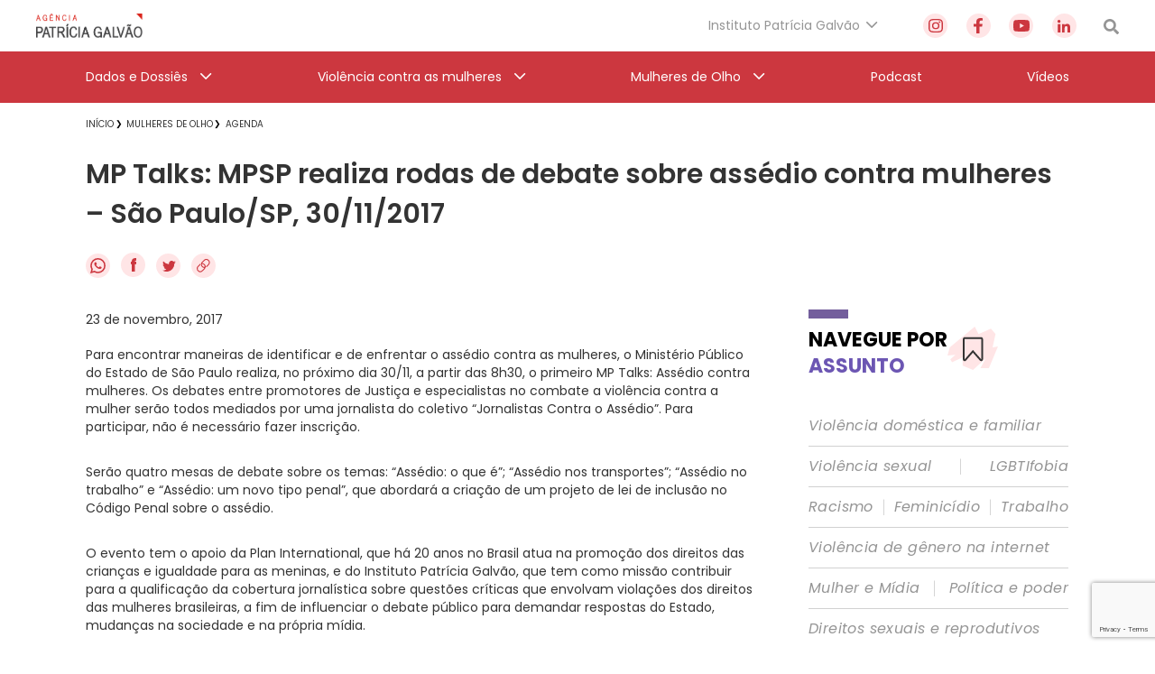

--- FILE ---
content_type: text/html; charset=utf-8
request_url: https://www.google.com/recaptcha/api2/anchor?ar=1&k=6Lc8caAUAAAAABNwSNV9v1kWA3x0SUHSKLrqLvqp&co=aHR0cHM6Ly9hZ2VuY2lhcGF0cmljaWFnYWx2YW8ub3JnLmJyOjQ0Mw..&hl=en&v=PoyoqOPhxBO7pBk68S4YbpHZ&size=invisible&anchor-ms=20000&execute-ms=30000&cb=og0ddbwc8bt6
body_size: 48507
content:
<!DOCTYPE HTML><html dir="ltr" lang="en"><head><meta http-equiv="Content-Type" content="text/html; charset=UTF-8">
<meta http-equiv="X-UA-Compatible" content="IE=edge">
<title>reCAPTCHA</title>
<style type="text/css">
/* cyrillic-ext */
@font-face {
  font-family: 'Roboto';
  font-style: normal;
  font-weight: 400;
  font-stretch: 100%;
  src: url(//fonts.gstatic.com/s/roboto/v48/KFO7CnqEu92Fr1ME7kSn66aGLdTylUAMa3GUBHMdazTgWw.woff2) format('woff2');
  unicode-range: U+0460-052F, U+1C80-1C8A, U+20B4, U+2DE0-2DFF, U+A640-A69F, U+FE2E-FE2F;
}
/* cyrillic */
@font-face {
  font-family: 'Roboto';
  font-style: normal;
  font-weight: 400;
  font-stretch: 100%;
  src: url(//fonts.gstatic.com/s/roboto/v48/KFO7CnqEu92Fr1ME7kSn66aGLdTylUAMa3iUBHMdazTgWw.woff2) format('woff2');
  unicode-range: U+0301, U+0400-045F, U+0490-0491, U+04B0-04B1, U+2116;
}
/* greek-ext */
@font-face {
  font-family: 'Roboto';
  font-style: normal;
  font-weight: 400;
  font-stretch: 100%;
  src: url(//fonts.gstatic.com/s/roboto/v48/KFO7CnqEu92Fr1ME7kSn66aGLdTylUAMa3CUBHMdazTgWw.woff2) format('woff2');
  unicode-range: U+1F00-1FFF;
}
/* greek */
@font-face {
  font-family: 'Roboto';
  font-style: normal;
  font-weight: 400;
  font-stretch: 100%;
  src: url(//fonts.gstatic.com/s/roboto/v48/KFO7CnqEu92Fr1ME7kSn66aGLdTylUAMa3-UBHMdazTgWw.woff2) format('woff2');
  unicode-range: U+0370-0377, U+037A-037F, U+0384-038A, U+038C, U+038E-03A1, U+03A3-03FF;
}
/* math */
@font-face {
  font-family: 'Roboto';
  font-style: normal;
  font-weight: 400;
  font-stretch: 100%;
  src: url(//fonts.gstatic.com/s/roboto/v48/KFO7CnqEu92Fr1ME7kSn66aGLdTylUAMawCUBHMdazTgWw.woff2) format('woff2');
  unicode-range: U+0302-0303, U+0305, U+0307-0308, U+0310, U+0312, U+0315, U+031A, U+0326-0327, U+032C, U+032F-0330, U+0332-0333, U+0338, U+033A, U+0346, U+034D, U+0391-03A1, U+03A3-03A9, U+03B1-03C9, U+03D1, U+03D5-03D6, U+03F0-03F1, U+03F4-03F5, U+2016-2017, U+2034-2038, U+203C, U+2040, U+2043, U+2047, U+2050, U+2057, U+205F, U+2070-2071, U+2074-208E, U+2090-209C, U+20D0-20DC, U+20E1, U+20E5-20EF, U+2100-2112, U+2114-2115, U+2117-2121, U+2123-214F, U+2190, U+2192, U+2194-21AE, U+21B0-21E5, U+21F1-21F2, U+21F4-2211, U+2213-2214, U+2216-22FF, U+2308-230B, U+2310, U+2319, U+231C-2321, U+2336-237A, U+237C, U+2395, U+239B-23B7, U+23D0, U+23DC-23E1, U+2474-2475, U+25AF, U+25B3, U+25B7, U+25BD, U+25C1, U+25CA, U+25CC, U+25FB, U+266D-266F, U+27C0-27FF, U+2900-2AFF, U+2B0E-2B11, U+2B30-2B4C, U+2BFE, U+3030, U+FF5B, U+FF5D, U+1D400-1D7FF, U+1EE00-1EEFF;
}
/* symbols */
@font-face {
  font-family: 'Roboto';
  font-style: normal;
  font-weight: 400;
  font-stretch: 100%;
  src: url(//fonts.gstatic.com/s/roboto/v48/KFO7CnqEu92Fr1ME7kSn66aGLdTylUAMaxKUBHMdazTgWw.woff2) format('woff2');
  unicode-range: U+0001-000C, U+000E-001F, U+007F-009F, U+20DD-20E0, U+20E2-20E4, U+2150-218F, U+2190, U+2192, U+2194-2199, U+21AF, U+21E6-21F0, U+21F3, U+2218-2219, U+2299, U+22C4-22C6, U+2300-243F, U+2440-244A, U+2460-24FF, U+25A0-27BF, U+2800-28FF, U+2921-2922, U+2981, U+29BF, U+29EB, U+2B00-2BFF, U+4DC0-4DFF, U+FFF9-FFFB, U+10140-1018E, U+10190-1019C, U+101A0, U+101D0-101FD, U+102E0-102FB, U+10E60-10E7E, U+1D2C0-1D2D3, U+1D2E0-1D37F, U+1F000-1F0FF, U+1F100-1F1AD, U+1F1E6-1F1FF, U+1F30D-1F30F, U+1F315, U+1F31C, U+1F31E, U+1F320-1F32C, U+1F336, U+1F378, U+1F37D, U+1F382, U+1F393-1F39F, U+1F3A7-1F3A8, U+1F3AC-1F3AF, U+1F3C2, U+1F3C4-1F3C6, U+1F3CA-1F3CE, U+1F3D4-1F3E0, U+1F3ED, U+1F3F1-1F3F3, U+1F3F5-1F3F7, U+1F408, U+1F415, U+1F41F, U+1F426, U+1F43F, U+1F441-1F442, U+1F444, U+1F446-1F449, U+1F44C-1F44E, U+1F453, U+1F46A, U+1F47D, U+1F4A3, U+1F4B0, U+1F4B3, U+1F4B9, U+1F4BB, U+1F4BF, U+1F4C8-1F4CB, U+1F4D6, U+1F4DA, U+1F4DF, U+1F4E3-1F4E6, U+1F4EA-1F4ED, U+1F4F7, U+1F4F9-1F4FB, U+1F4FD-1F4FE, U+1F503, U+1F507-1F50B, U+1F50D, U+1F512-1F513, U+1F53E-1F54A, U+1F54F-1F5FA, U+1F610, U+1F650-1F67F, U+1F687, U+1F68D, U+1F691, U+1F694, U+1F698, U+1F6AD, U+1F6B2, U+1F6B9-1F6BA, U+1F6BC, U+1F6C6-1F6CF, U+1F6D3-1F6D7, U+1F6E0-1F6EA, U+1F6F0-1F6F3, U+1F6F7-1F6FC, U+1F700-1F7FF, U+1F800-1F80B, U+1F810-1F847, U+1F850-1F859, U+1F860-1F887, U+1F890-1F8AD, U+1F8B0-1F8BB, U+1F8C0-1F8C1, U+1F900-1F90B, U+1F93B, U+1F946, U+1F984, U+1F996, U+1F9E9, U+1FA00-1FA6F, U+1FA70-1FA7C, U+1FA80-1FA89, U+1FA8F-1FAC6, U+1FACE-1FADC, U+1FADF-1FAE9, U+1FAF0-1FAF8, U+1FB00-1FBFF;
}
/* vietnamese */
@font-face {
  font-family: 'Roboto';
  font-style: normal;
  font-weight: 400;
  font-stretch: 100%;
  src: url(//fonts.gstatic.com/s/roboto/v48/KFO7CnqEu92Fr1ME7kSn66aGLdTylUAMa3OUBHMdazTgWw.woff2) format('woff2');
  unicode-range: U+0102-0103, U+0110-0111, U+0128-0129, U+0168-0169, U+01A0-01A1, U+01AF-01B0, U+0300-0301, U+0303-0304, U+0308-0309, U+0323, U+0329, U+1EA0-1EF9, U+20AB;
}
/* latin-ext */
@font-face {
  font-family: 'Roboto';
  font-style: normal;
  font-weight: 400;
  font-stretch: 100%;
  src: url(//fonts.gstatic.com/s/roboto/v48/KFO7CnqEu92Fr1ME7kSn66aGLdTylUAMa3KUBHMdazTgWw.woff2) format('woff2');
  unicode-range: U+0100-02BA, U+02BD-02C5, U+02C7-02CC, U+02CE-02D7, U+02DD-02FF, U+0304, U+0308, U+0329, U+1D00-1DBF, U+1E00-1E9F, U+1EF2-1EFF, U+2020, U+20A0-20AB, U+20AD-20C0, U+2113, U+2C60-2C7F, U+A720-A7FF;
}
/* latin */
@font-face {
  font-family: 'Roboto';
  font-style: normal;
  font-weight: 400;
  font-stretch: 100%;
  src: url(//fonts.gstatic.com/s/roboto/v48/KFO7CnqEu92Fr1ME7kSn66aGLdTylUAMa3yUBHMdazQ.woff2) format('woff2');
  unicode-range: U+0000-00FF, U+0131, U+0152-0153, U+02BB-02BC, U+02C6, U+02DA, U+02DC, U+0304, U+0308, U+0329, U+2000-206F, U+20AC, U+2122, U+2191, U+2193, U+2212, U+2215, U+FEFF, U+FFFD;
}
/* cyrillic-ext */
@font-face {
  font-family: 'Roboto';
  font-style: normal;
  font-weight: 500;
  font-stretch: 100%;
  src: url(//fonts.gstatic.com/s/roboto/v48/KFO7CnqEu92Fr1ME7kSn66aGLdTylUAMa3GUBHMdazTgWw.woff2) format('woff2');
  unicode-range: U+0460-052F, U+1C80-1C8A, U+20B4, U+2DE0-2DFF, U+A640-A69F, U+FE2E-FE2F;
}
/* cyrillic */
@font-face {
  font-family: 'Roboto';
  font-style: normal;
  font-weight: 500;
  font-stretch: 100%;
  src: url(//fonts.gstatic.com/s/roboto/v48/KFO7CnqEu92Fr1ME7kSn66aGLdTylUAMa3iUBHMdazTgWw.woff2) format('woff2');
  unicode-range: U+0301, U+0400-045F, U+0490-0491, U+04B0-04B1, U+2116;
}
/* greek-ext */
@font-face {
  font-family: 'Roboto';
  font-style: normal;
  font-weight: 500;
  font-stretch: 100%;
  src: url(//fonts.gstatic.com/s/roboto/v48/KFO7CnqEu92Fr1ME7kSn66aGLdTylUAMa3CUBHMdazTgWw.woff2) format('woff2');
  unicode-range: U+1F00-1FFF;
}
/* greek */
@font-face {
  font-family: 'Roboto';
  font-style: normal;
  font-weight: 500;
  font-stretch: 100%;
  src: url(//fonts.gstatic.com/s/roboto/v48/KFO7CnqEu92Fr1ME7kSn66aGLdTylUAMa3-UBHMdazTgWw.woff2) format('woff2');
  unicode-range: U+0370-0377, U+037A-037F, U+0384-038A, U+038C, U+038E-03A1, U+03A3-03FF;
}
/* math */
@font-face {
  font-family: 'Roboto';
  font-style: normal;
  font-weight: 500;
  font-stretch: 100%;
  src: url(//fonts.gstatic.com/s/roboto/v48/KFO7CnqEu92Fr1ME7kSn66aGLdTylUAMawCUBHMdazTgWw.woff2) format('woff2');
  unicode-range: U+0302-0303, U+0305, U+0307-0308, U+0310, U+0312, U+0315, U+031A, U+0326-0327, U+032C, U+032F-0330, U+0332-0333, U+0338, U+033A, U+0346, U+034D, U+0391-03A1, U+03A3-03A9, U+03B1-03C9, U+03D1, U+03D5-03D6, U+03F0-03F1, U+03F4-03F5, U+2016-2017, U+2034-2038, U+203C, U+2040, U+2043, U+2047, U+2050, U+2057, U+205F, U+2070-2071, U+2074-208E, U+2090-209C, U+20D0-20DC, U+20E1, U+20E5-20EF, U+2100-2112, U+2114-2115, U+2117-2121, U+2123-214F, U+2190, U+2192, U+2194-21AE, U+21B0-21E5, U+21F1-21F2, U+21F4-2211, U+2213-2214, U+2216-22FF, U+2308-230B, U+2310, U+2319, U+231C-2321, U+2336-237A, U+237C, U+2395, U+239B-23B7, U+23D0, U+23DC-23E1, U+2474-2475, U+25AF, U+25B3, U+25B7, U+25BD, U+25C1, U+25CA, U+25CC, U+25FB, U+266D-266F, U+27C0-27FF, U+2900-2AFF, U+2B0E-2B11, U+2B30-2B4C, U+2BFE, U+3030, U+FF5B, U+FF5D, U+1D400-1D7FF, U+1EE00-1EEFF;
}
/* symbols */
@font-face {
  font-family: 'Roboto';
  font-style: normal;
  font-weight: 500;
  font-stretch: 100%;
  src: url(//fonts.gstatic.com/s/roboto/v48/KFO7CnqEu92Fr1ME7kSn66aGLdTylUAMaxKUBHMdazTgWw.woff2) format('woff2');
  unicode-range: U+0001-000C, U+000E-001F, U+007F-009F, U+20DD-20E0, U+20E2-20E4, U+2150-218F, U+2190, U+2192, U+2194-2199, U+21AF, U+21E6-21F0, U+21F3, U+2218-2219, U+2299, U+22C4-22C6, U+2300-243F, U+2440-244A, U+2460-24FF, U+25A0-27BF, U+2800-28FF, U+2921-2922, U+2981, U+29BF, U+29EB, U+2B00-2BFF, U+4DC0-4DFF, U+FFF9-FFFB, U+10140-1018E, U+10190-1019C, U+101A0, U+101D0-101FD, U+102E0-102FB, U+10E60-10E7E, U+1D2C0-1D2D3, U+1D2E0-1D37F, U+1F000-1F0FF, U+1F100-1F1AD, U+1F1E6-1F1FF, U+1F30D-1F30F, U+1F315, U+1F31C, U+1F31E, U+1F320-1F32C, U+1F336, U+1F378, U+1F37D, U+1F382, U+1F393-1F39F, U+1F3A7-1F3A8, U+1F3AC-1F3AF, U+1F3C2, U+1F3C4-1F3C6, U+1F3CA-1F3CE, U+1F3D4-1F3E0, U+1F3ED, U+1F3F1-1F3F3, U+1F3F5-1F3F7, U+1F408, U+1F415, U+1F41F, U+1F426, U+1F43F, U+1F441-1F442, U+1F444, U+1F446-1F449, U+1F44C-1F44E, U+1F453, U+1F46A, U+1F47D, U+1F4A3, U+1F4B0, U+1F4B3, U+1F4B9, U+1F4BB, U+1F4BF, U+1F4C8-1F4CB, U+1F4D6, U+1F4DA, U+1F4DF, U+1F4E3-1F4E6, U+1F4EA-1F4ED, U+1F4F7, U+1F4F9-1F4FB, U+1F4FD-1F4FE, U+1F503, U+1F507-1F50B, U+1F50D, U+1F512-1F513, U+1F53E-1F54A, U+1F54F-1F5FA, U+1F610, U+1F650-1F67F, U+1F687, U+1F68D, U+1F691, U+1F694, U+1F698, U+1F6AD, U+1F6B2, U+1F6B9-1F6BA, U+1F6BC, U+1F6C6-1F6CF, U+1F6D3-1F6D7, U+1F6E0-1F6EA, U+1F6F0-1F6F3, U+1F6F7-1F6FC, U+1F700-1F7FF, U+1F800-1F80B, U+1F810-1F847, U+1F850-1F859, U+1F860-1F887, U+1F890-1F8AD, U+1F8B0-1F8BB, U+1F8C0-1F8C1, U+1F900-1F90B, U+1F93B, U+1F946, U+1F984, U+1F996, U+1F9E9, U+1FA00-1FA6F, U+1FA70-1FA7C, U+1FA80-1FA89, U+1FA8F-1FAC6, U+1FACE-1FADC, U+1FADF-1FAE9, U+1FAF0-1FAF8, U+1FB00-1FBFF;
}
/* vietnamese */
@font-face {
  font-family: 'Roboto';
  font-style: normal;
  font-weight: 500;
  font-stretch: 100%;
  src: url(//fonts.gstatic.com/s/roboto/v48/KFO7CnqEu92Fr1ME7kSn66aGLdTylUAMa3OUBHMdazTgWw.woff2) format('woff2');
  unicode-range: U+0102-0103, U+0110-0111, U+0128-0129, U+0168-0169, U+01A0-01A1, U+01AF-01B0, U+0300-0301, U+0303-0304, U+0308-0309, U+0323, U+0329, U+1EA0-1EF9, U+20AB;
}
/* latin-ext */
@font-face {
  font-family: 'Roboto';
  font-style: normal;
  font-weight: 500;
  font-stretch: 100%;
  src: url(//fonts.gstatic.com/s/roboto/v48/KFO7CnqEu92Fr1ME7kSn66aGLdTylUAMa3KUBHMdazTgWw.woff2) format('woff2');
  unicode-range: U+0100-02BA, U+02BD-02C5, U+02C7-02CC, U+02CE-02D7, U+02DD-02FF, U+0304, U+0308, U+0329, U+1D00-1DBF, U+1E00-1E9F, U+1EF2-1EFF, U+2020, U+20A0-20AB, U+20AD-20C0, U+2113, U+2C60-2C7F, U+A720-A7FF;
}
/* latin */
@font-face {
  font-family: 'Roboto';
  font-style: normal;
  font-weight: 500;
  font-stretch: 100%;
  src: url(//fonts.gstatic.com/s/roboto/v48/KFO7CnqEu92Fr1ME7kSn66aGLdTylUAMa3yUBHMdazQ.woff2) format('woff2');
  unicode-range: U+0000-00FF, U+0131, U+0152-0153, U+02BB-02BC, U+02C6, U+02DA, U+02DC, U+0304, U+0308, U+0329, U+2000-206F, U+20AC, U+2122, U+2191, U+2193, U+2212, U+2215, U+FEFF, U+FFFD;
}
/* cyrillic-ext */
@font-face {
  font-family: 'Roboto';
  font-style: normal;
  font-weight: 900;
  font-stretch: 100%;
  src: url(//fonts.gstatic.com/s/roboto/v48/KFO7CnqEu92Fr1ME7kSn66aGLdTylUAMa3GUBHMdazTgWw.woff2) format('woff2');
  unicode-range: U+0460-052F, U+1C80-1C8A, U+20B4, U+2DE0-2DFF, U+A640-A69F, U+FE2E-FE2F;
}
/* cyrillic */
@font-face {
  font-family: 'Roboto';
  font-style: normal;
  font-weight: 900;
  font-stretch: 100%;
  src: url(//fonts.gstatic.com/s/roboto/v48/KFO7CnqEu92Fr1ME7kSn66aGLdTylUAMa3iUBHMdazTgWw.woff2) format('woff2');
  unicode-range: U+0301, U+0400-045F, U+0490-0491, U+04B0-04B1, U+2116;
}
/* greek-ext */
@font-face {
  font-family: 'Roboto';
  font-style: normal;
  font-weight: 900;
  font-stretch: 100%;
  src: url(//fonts.gstatic.com/s/roboto/v48/KFO7CnqEu92Fr1ME7kSn66aGLdTylUAMa3CUBHMdazTgWw.woff2) format('woff2');
  unicode-range: U+1F00-1FFF;
}
/* greek */
@font-face {
  font-family: 'Roboto';
  font-style: normal;
  font-weight: 900;
  font-stretch: 100%;
  src: url(//fonts.gstatic.com/s/roboto/v48/KFO7CnqEu92Fr1ME7kSn66aGLdTylUAMa3-UBHMdazTgWw.woff2) format('woff2');
  unicode-range: U+0370-0377, U+037A-037F, U+0384-038A, U+038C, U+038E-03A1, U+03A3-03FF;
}
/* math */
@font-face {
  font-family: 'Roboto';
  font-style: normal;
  font-weight: 900;
  font-stretch: 100%;
  src: url(//fonts.gstatic.com/s/roboto/v48/KFO7CnqEu92Fr1ME7kSn66aGLdTylUAMawCUBHMdazTgWw.woff2) format('woff2');
  unicode-range: U+0302-0303, U+0305, U+0307-0308, U+0310, U+0312, U+0315, U+031A, U+0326-0327, U+032C, U+032F-0330, U+0332-0333, U+0338, U+033A, U+0346, U+034D, U+0391-03A1, U+03A3-03A9, U+03B1-03C9, U+03D1, U+03D5-03D6, U+03F0-03F1, U+03F4-03F5, U+2016-2017, U+2034-2038, U+203C, U+2040, U+2043, U+2047, U+2050, U+2057, U+205F, U+2070-2071, U+2074-208E, U+2090-209C, U+20D0-20DC, U+20E1, U+20E5-20EF, U+2100-2112, U+2114-2115, U+2117-2121, U+2123-214F, U+2190, U+2192, U+2194-21AE, U+21B0-21E5, U+21F1-21F2, U+21F4-2211, U+2213-2214, U+2216-22FF, U+2308-230B, U+2310, U+2319, U+231C-2321, U+2336-237A, U+237C, U+2395, U+239B-23B7, U+23D0, U+23DC-23E1, U+2474-2475, U+25AF, U+25B3, U+25B7, U+25BD, U+25C1, U+25CA, U+25CC, U+25FB, U+266D-266F, U+27C0-27FF, U+2900-2AFF, U+2B0E-2B11, U+2B30-2B4C, U+2BFE, U+3030, U+FF5B, U+FF5D, U+1D400-1D7FF, U+1EE00-1EEFF;
}
/* symbols */
@font-face {
  font-family: 'Roboto';
  font-style: normal;
  font-weight: 900;
  font-stretch: 100%;
  src: url(//fonts.gstatic.com/s/roboto/v48/KFO7CnqEu92Fr1ME7kSn66aGLdTylUAMaxKUBHMdazTgWw.woff2) format('woff2');
  unicode-range: U+0001-000C, U+000E-001F, U+007F-009F, U+20DD-20E0, U+20E2-20E4, U+2150-218F, U+2190, U+2192, U+2194-2199, U+21AF, U+21E6-21F0, U+21F3, U+2218-2219, U+2299, U+22C4-22C6, U+2300-243F, U+2440-244A, U+2460-24FF, U+25A0-27BF, U+2800-28FF, U+2921-2922, U+2981, U+29BF, U+29EB, U+2B00-2BFF, U+4DC0-4DFF, U+FFF9-FFFB, U+10140-1018E, U+10190-1019C, U+101A0, U+101D0-101FD, U+102E0-102FB, U+10E60-10E7E, U+1D2C0-1D2D3, U+1D2E0-1D37F, U+1F000-1F0FF, U+1F100-1F1AD, U+1F1E6-1F1FF, U+1F30D-1F30F, U+1F315, U+1F31C, U+1F31E, U+1F320-1F32C, U+1F336, U+1F378, U+1F37D, U+1F382, U+1F393-1F39F, U+1F3A7-1F3A8, U+1F3AC-1F3AF, U+1F3C2, U+1F3C4-1F3C6, U+1F3CA-1F3CE, U+1F3D4-1F3E0, U+1F3ED, U+1F3F1-1F3F3, U+1F3F5-1F3F7, U+1F408, U+1F415, U+1F41F, U+1F426, U+1F43F, U+1F441-1F442, U+1F444, U+1F446-1F449, U+1F44C-1F44E, U+1F453, U+1F46A, U+1F47D, U+1F4A3, U+1F4B0, U+1F4B3, U+1F4B9, U+1F4BB, U+1F4BF, U+1F4C8-1F4CB, U+1F4D6, U+1F4DA, U+1F4DF, U+1F4E3-1F4E6, U+1F4EA-1F4ED, U+1F4F7, U+1F4F9-1F4FB, U+1F4FD-1F4FE, U+1F503, U+1F507-1F50B, U+1F50D, U+1F512-1F513, U+1F53E-1F54A, U+1F54F-1F5FA, U+1F610, U+1F650-1F67F, U+1F687, U+1F68D, U+1F691, U+1F694, U+1F698, U+1F6AD, U+1F6B2, U+1F6B9-1F6BA, U+1F6BC, U+1F6C6-1F6CF, U+1F6D3-1F6D7, U+1F6E0-1F6EA, U+1F6F0-1F6F3, U+1F6F7-1F6FC, U+1F700-1F7FF, U+1F800-1F80B, U+1F810-1F847, U+1F850-1F859, U+1F860-1F887, U+1F890-1F8AD, U+1F8B0-1F8BB, U+1F8C0-1F8C1, U+1F900-1F90B, U+1F93B, U+1F946, U+1F984, U+1F996, U+1F9E9, U+1FA00-1FA6F, U+1FA70-1FA7C, U+1FA80-1FA89, U+1FA8F-1FAC6, U+1FACE-1FADC, U+1FADF-1FAE9, U+1FAF0-1FAF8, U+1FB00-1FBFF;
}
/* vietnamese */
@font-face {
  font-family: 'Roboto';
  font-style: normal;
  font-weight: 900;
  font-stretch: 100%;
  src: url(//fonts.gstatic.com/s/roboto/v48/KFO7CnqEu92Fr1ME7kSn66aGLdTylUAMa3OUBHMdazTgWw.woff2) format('woff2');
  unicode-range: U+0102-0103, U+0110-0111, U+0128-0129, U+0168-0169, U+01A0-01A1, U+01AF-01B0, U+0300-0301, U+0303-0304, U+0308-0309, U+0323, U+0329, U+1EA0-1EF9, U+20AB;
}
/* latin-ext */
@font-face {
  font-family: 'Roboto';
  font-style: normal;
  font-weight: 900;
  font-stretch: 100%;
  src: url(//fonts.gstatic.com/s/roboto/v48/KFO7CnqEu92Fr1ME7kSn66aGLdTylUAMa3KUBHMdazTgWw.woff2) format('woff2');
  unicode-range: U+0100-02BA, U+02BD-02C5, U+02C7-02CC, U+02CE-02D7, U+02DD-02FF, U+0304, U+0308, U+0329, U+1D00-1DBF, U+1E00-1E9F, U+1EF2-1EFF, U+2020, U+20A0-20AB, U+20AD-20C0, U+2113, U+2C60-2C7F, U+A720-A7FF;
}
/* latin */
@font-face {
  font-family: 'Roboto';
  font-style: normal;
  font-weight: 900;
  font-stretch: 100%;
  src: url(//fonts.gstatic.com/s/roboto/v48/KFO7CnqEu92Fr1ME7kSn66aGLdTylUAMa3yUBHMdazQ.woff2) format('woff2');
  unicode-range: U+0000-00FF, U+0131, U+0152-0153, U+02BB-02BC, U+02C6, U+02DA, U+02DC, U+0304, U+0308, U+0329, U+2000-206F, U+20AC, U+2122, U+2191, U+2193, U+2212, U+2215, U+FEFF, U+FFFD;
}

</style>
<link rel="stylesheet" type="text/css" href="https://www.gstatic.com/recaptcha/releases/PoyoqOPhxBO7pBk68S4YbpHZ/styles__ltr.css">
<script nonce="FEfmhLK-XYf5mHhmlohR7A" type="text/javascript">window['__recaptcha_api'] = 'https://www.google.com/recaptcha/api2/';</script>
<script type="text/javascript" src="https://www.gstatic.com/recaptcha/releases/PoyoqOPhxBO7pBk68S4YbpHZ/recaptcha__en.js" nonce="FEfmhLK-XYf5mHhmlohR7A">
      
    </script></head>
<body><div id="rc-anchor-alert" class="rc-anchor-alert"></div>
<input type="hidden" id="recaptcha-token" value="[base64]">
<script type="text/javascript" nonce="FEfmhLK-XYf5mHhmlohR7A">
      recaptcha.anchor.Main.init("[\x22ainput\x22,[\x22bgdata\x22,\x22\x22,\[base64]/[base64]/UltIKytdPWE6KGE8MjA0OD9SW0grK109YT4+NnwxOTI6KChhJjY0NTEyKT09NTUyOTYmJnErMTxoLmxlbmd0aCYmKGguY2hhckNvZGVBdChxKzEpJjY0NTEyKT09NTYzMjA/[base64]/MjU1OlI/[base64]/[base64]/[base64]/[base64]/[base64]/[base64]/[base64]/[base64]/[base64]/[base64]\x22,\[base64]\\u003d\x22,\[base64]/Dh3bDkGzDrhrCl3cRCWF/[base64]/w6vDg8O6w4rDhMKnw5fDuioVGW0iD8OIbzbDqgjCkEUEY04hXMOgw5vDjsK3RcKww6g/LsKLBsKtwoEHwpYBWsKlw5kAwrPCiEQiUFcEwrHCvkjDp8KkNkzCusKgwpgnwonCpzvDgwAxw6oJGsKbwrAhwo02EG/CjsKhw7gTwqbDvADChGp8EHXDtsOoIgQywokpwr9qYQDDug3DqsKaw7A8w7nDulIjw6UTwoJdNnHCu8KawpA/wq0IwoR0w4FRw5xGwqUEYj87wp/CqSfDncKdwpbDnXM+E8KRw67Dm8KkF34IHTjCmMKDahXDv8OrYsOTwpbCuRFzL8KlwrYCOsO4w5dVT8KTB8KmXXN9wpbDn8OmwqXCqUMxwqp+wq/CjTXDiMK6e1VLw7VPw615Ky/DtcOWTlTChTkywoBSw5UZUcO6cQUNw4TClcKIKsKrw6xpw4ppQA0dcg/[base64]/Do08eD1rCocOCwo8UVWzCnUTCmULDqSgnw6dvw5nDhMKMwovCpMKxw7PDnGPCn8KuPHTCucO+A8KTwpcrN8KwdsO8w7gWw7IrCwnDlATDs2s5Y8KzKz/CrTrDnFo7XQl2w44tw6p6wrY5w4XDjlPDi8Kdw4AFVMKcI3zCoyclwqfDosO+WEl7YcOAKcOVT3HDuMKgLgBEw7sYZcKnQcKkBmRXLcK4w4XDqWFdwp4LwoHCvF/CkRvCtw4KNFLDu8OnwrHChcK+RGDDh8OUYQITLSIbw6nCoMKAXsKFCR/Ci8OsPidgQjUEwroyR8K4wqjCqcOrwrN5c8OVFlU8wonCqjRfUcKbwozDn2YobGozw4PDsMOoHsOdw6rClSFTIMK1R3/DhlDCn24gw6VzE8OqR8Knw5HCiA/DtmEHPsOcwoZcQ8Osw43Dq8KUwo5JCUEIw5TCjsOkTSZOZAfCkxpcZcOsYMKBHQF0w4nDrDXDpsKQRcOdbMOoEMO/csK+EcOiwoZRwrdLAijDnlwfCznDuh3Dljk5wpEcJAZWdhYuDg/CnsK9SMKVO8KRw7nDkwzCjR7DnsO8wp/DiV5Cw6TCkMOmw7YeAcKTSMOXwozCiATCmDjCixogXMKHVg7Dnx55MsKzw7cSwqkFfMKMSDwSw7/CtQJDTywGw6HDo8K5PhHCo8KMwoDDkcOjwpAEI1xowrTCjMKew5lSA8Odw6DDpcKwKsK9wrbCncKAwqrCvmk8PsO4wrZew6RMEsO4wpzClcKuEyzChcOnVz7CpsKDCTLDgcKcwq/Cq3rDmATCrsOVwqVlw6bCkcOaJ2DDjR7Cq3nDjsOVwr/DixvDgl4Rw6wUH8O4U8OewrvDux3DhB/DpiTDsjZqIHkMwrkUwqvCowd0YsK0L8O/w6VheDkmwqwcalbDhDPDp8Oxw47DkMOCwqIPw5cow5tRa8OnwpUqwq7DqsOdw7sYw6/Dv8K8BcO/dcOCWcOsOzk6wrkew7p5YsOuwoUhf1jDrMOmJcKuUVXCoMO6w4zCkBPDqcK3w6ELwp87woEKw4PCmTE3AsO7aFteDMKiw7BeRRkZwrPCpxTDjRlCw6XCnmfDnFbCnBYEwqEgwojCuTp3NGLCjU/Cg8KYwqt5w6ZqGsKRw7fDpGbDs8OxwpxAw5vDo8ODw7LCtgzDm8KHw5kyYcOEYgnCrcOhw7pVR0tIw6wEZcOgwobCi1zDpcO+w4zCuC7ClsOCd2rDl2bCki/ClT9IBsK7TMKdQsKmcMK3w5ZOTMKecmNLwqxpEMKsw7DDoREvP29TZnEEw6bDhsKqw4QIfsOBLjE/[base64]/CnsOTURcww6BUw5NUw7docsKbRMOTE3TCvsOhPMKwUQAKcMOTwoQPw7RFAcOqT2oXwrDCtVQALMKfDHnDuGLDocKZw7fCvXVlQMKaA8KBewvDi8OmaCfDu8Ondm/CqcK5Q2PCmcKOCljCtTPDnlnCvkrDvi/[base64]/[base64]/CpcOREnTDp0wSQcO+JsOeWi9yw5nCksOnwqTCuTFdR8Kjw4nCjMKBwrwXw6h7wrxqwrPDgsOmYsOOAsOOw5QQwrgSDcOvJ3Nyw4nCtScYw6XCgTI7wp/Dk0jCuH0Jw7HClsOTwqh7GnTDlsOmwqIHN8O/fcKEw48WJ8OqCVVzcivCusKKRcOCZ8KrFwMEV8KlF8OHZ3R/byXDhMOMwod7fsOxHU8OSjFQw77CgMKwUmHDmHTDrHTChHjCmcK/wrBpNMOfwofDiAfCs8K1EDrDn19HdyhCFcKvVMOmcgLDiRF5w44ECgrDpMKHw5bClsOBfwIHwoXDuk1QVATCqMKnwoDCiMOKw53DjsKMw7/DhcO9woBYb2PCmcKdLHcAAcO4w4Iiw5jDmMOwwqfCoWDDssKOworCusKPwp0IXsKpCl/CjMKaVsKVHsOrwq3Do0kWwo91w4AaeMKiVCLCkMKJwrrCpn7DpsOSwrDCp8OwSjIkw47CpMKOwofDnX0Gw59TaMKow78sIsOewpNwwrpCfH9HIlHDkCVRVVlMw7h/wrHDpcK1wr3DmBJqw4tBwrhMI28ywqrDuMOvXMKVccOuc8KiXn8EwoZaw6zDgUfDvwzCn0hvC8K3wqJbCcO6w65Wwq/Dn2nDhDMHwoLDscK2w5XCgMO+C8OUwqrDosK7wqpUT8KSbRFaw53CjsOWwp/Cv3UvLCckOsKdfW7Cq8KjQyfDj8Kew6HDoMKaw6DCg8OGb8OWw57DuMO4TcOtQcOKwqNRFnHCg0hNLsKEw73DlcKWe8O4QsK+w4EYAGXCgSjDnS1uCyFTVAhdPlsLwoE/w58XwqTChsKXCsKGw5rDlVpvEFkDAMKRSRLCucOzw7nDucK6bCfCisOwDF3DqMKHOFjDlhBIwrzCh10/w6nDtRVmNBzDlMKnbXUbSxJ8wozDj2VADHMjwqFUPMO/wrUVC8KuwosBwp4bXcOFwpTDgnkHw4fDkkPCrMOVWmLDjsK6VMOIZMOZwqDDtsKSNEgiw5LChCRNFcKFwp4Jbn/DozQGw51hNmdqw5TCpGVHw7bDucKdWsKnwpnDnxnDnV9+w63DkjIveB5MQkTDimMgAcOOeVjDjsO2w5cLagFnwps/wowsKn7CrMKccnV8GXIswrrCt8O1TAfCrWPDn2IaT8OqWcKywoMpwojCscO1w6LCs8ODw6gdGcKPwpdDAsKAw6/Dt3TChMOIw6DCrX1PwrLCtU3CuSLCjMOTfyHCtUNow5TCrBAXw6rDp8Krw7jDnArCpsORw49jwpTDmk/CgsK1NiMCw5rDjGvDhsKreMOTZMOqLxnCplFqK8KfUsOwID7Co8OHwotOIGDCtGp3RMKFw4XDisKcEsOYBcK7bMKNw6rCvETDsRLDp8KOecKpwpYkwqvDnhRGTk7DvEjCm1FJZF5jwoLCmnnCo8O9HyrCnsKmPsK2WMK/[base64]/Di8O+Ig4jOk3DjsOlw7YVccKuUcO8w7BXV8O/w5tuwrrCrcOiw43Dr8OMwojCj1vDrCHDrXDDrcOjT8K1PsOseMORwpvDnMOvAEjCpntFwpYIwr8Rw7zCvMKjwod8w6PCqU82LWIdwrhswpHDjC/DpUkmworDoxx6CgHCjUtzw7fChyDDkcK2R0NNQMOwwrDCnMKVw4QpCMKZw7bCrT3CkCXDhGJkw6FHagE/w4xkw7Mew6QnScKDVTXDnsKCfw7Dik3CtQrDosKYSA0bw4LCssKSeDvDlcKCbcKfwp5ObMKdw4EvW3NfYBZGwqnCn8OrW8KNw67Dj8OgXcOFw6wOB8OHDVLCj0rDnEbDk8KYwrHCrCoaw5Z0F8KwbMK9OMKSQ8O0WTvCnMKKwqIrcQvDlyk/w5bCniwgw69dPiF9w7Mjw4Jdw7vCuMKZRMKADSpNw5YCFcKcwqzCs8ONT0bCmE0ewqU9w6zDmcOrG23Ci8OMT0XDssKGwr/[base64]/w5DDhsK3IMKZw7d2XMKhV8KYw6IZI8KuwqZ7WsKRw7jCiGYse0XCtsO0VGhKw6V9woHCtMKzDsOKwrBBw5zDjMOHJ2daLMK7FcK7wo7CnULDu8OXw5TCtMKsH8OQworCh8K/TzfDvsKiB8Ohw5FcFhkdBMOzw7V/O8OSwozCuWrDq8KjRAbDvmjDp8OWLcKQw7bDhMKOw7AEw60rwrc2wo0DwrXCmE9mw5TCmcOoZz4Mw7Ubwrw7w68rw71eNsKawpjDonlSG8OSAsOJw7/CkMKeMR7DvkrCg8OXRcKJWkbDp8OSwpTDjMKDWmDDpBw2wqY+wpDCkARyw48BATjCiMKHDsOqw5nCuRAXw7s6ISvDkTHCoQ4EN8O1LR/CjjLDik7Dn8KEc8KjQl3DtsOTIQobbcKvV0TCt8KgasOodsOMw7VGchrDicKNHcOEFsOvwrXDlMKPwpjDtU7Cgl0HYMOAXX/CvMKAwowEwpLCicK8wqbCpSxfw4YSwobCtF3DiQt+AG1gP8OVw5rDucOZB8KpRsOyS8OMRjJDGzg3D8KVwo8vRmLDjcKKwr3CnlUqw6/CoHlWMMK+ZRrDkcKUw63CpcK/Ti9DS8KsbHvCuS9kw6nCt8K2AMOow7zDrx/CujDDrUfDshnCk8OewqXDpMOkw6AywrjDr2XClsKhBiJ/w6cmwqHDgsO1w6fCpcOBwpJqwrfDgcK+NWbCoHnCsVslTMORZsOyRnl0ElXDjAQewqQDw7fDpGA0wqMJwo1qChvDmsK/[base64]/DssKWwoNBWgnDksKzw6HDnsObw4pOQWvCkBTCgMKdPz8RCsOdG8Kfw6fCqcK8AV4jwoMiw73CocOPacKWBsK4wqACEh/DuVgSMMOOw6F+wr7DgsODcMOlwoPDgg4cfWDDpsOew53CuyHChsOMZcO9OcO6cjbDrMO3wofDn8OWwoTDl8KmNjzDpDF7woAlasK+PsK6Sh7CsxsndRcJwrLCknkfWwY8T8KuAcKiwpAFwpwoSsOyIi/Ds2nDrsOZbWvDmDZFBsKZw5zCh2rDucOlw45jWgHCqsKwwoLDlnwqw6HDuHDDm8Oiw47CmAvDnBDDtsKew59/L8OMEMOzw45LWFzCsWQtTMOQwowuw6PDqyLDlV/[base64]/DsMKfw7DCqzZ+w7Z/[base64]/CihXCs8K5w7rCshjDqcO6w6vDmMOTw7xmw48JScKuaC/CmMKzwqbCo1rDosOZw7vDtAs2HsOHw6HDixrCqGLCqsK5DUfDryPCk8OXS1bClkIoY8KzwqLDviEoXAPCt8KKw5Aacg4zwpjDv0TDlE5fFVh2w6PCgisbQkxtMirCvXp7w6DDo1fCgxDCgMK/wqDDqi8lwopkbsOww4LDk8KWwoPDvGsKw7Maw7fDocKfE0BZwpHDlsOWwrvCm0bCrsOWPAhcwoViQyUNw4DChjcmw79Uw7gBXMKnVXg/[base64]/CsVw3wqrCicKCw69oEsOmwpJ7woDCsWLCt8KRw5fCsX4xw7NjwpHCvA/[base64]/dcKIPcO+wrhkHEY2AcKawrjClCvCmBADw5BPwovCpcOBw4VKGBTCti9YwpEcwpXCrsO7UE4sw67CkUcGWxogw7jCncKJZcOWwpXDusOUwpfCrMKrw79xw4BiFgB/eMOvwqvDpRMWw4HDrMK4aMKZw5zCmcK4wqnDsMOqwpvDiMKwwrnCpQvDkSnCl8K3woF1VMOwwp1vEibDkhQtAAvDpsOjbcKOVMOlw5fDpRNoU8KfIjXDl8KfesOcwoJwwo9SwoN3esKlwrVXM8Opey9Xwp94w5fDnR/Drm8wF3nCsXjDm2sQw5sVwozDlH4Uw4XCn8KuwpIDFHjDgjDDscOyD3HDl8K1wohMMMKEwrbDiDAxw5EzwqDCkMOpw7Fdw5NPLETCtDALw6VFwp7DusOzP2XCiE0aZkbCq8OmwqAsw6bCrAHDm8Onwq/Dm8KGJAA6wq9dwqN+EcO9QMKJw43CosO4w6HCvsOLw74NflnCrUBLLkxow4xSHcKxw5x9wpVKwpzDnsKqY8OJGwHCn3vDgh3CqcO3YUobw57CrMKUSkbDv3pEwrXCqcK/w4fDqFMbwpk6AGbCosOmwpd9wphzwp8bwqvCgjPDk8OKdjzDlXEPADjCmMOew5/CvcKyVH5Ew5zDkcOTwrxBw48GwpN0GSXCumHDgcKKwrTDqsK9w7dpw5jDmUHCqChlw7vChMKnfG1Bw6I1w4bClGoLe8OMecOiV8OqaMOsw6bDsiHDtMO8w4zDoFQTP8O/A8O/PU/DrR4hfcKOC8K2wr/DhSNbSHHCkMKAwrHDnsOzwpkcN1zDj1HCj0VdCXR+wop0OMOuw6fDn8O9wp/CuMO2w4DDqcKZJcKxwrFJEsOnfxwUfxrCqcObwoB/[base64]/DHLCryrCoVbCnkhNdzbDmCB6WhIAwrALw7s+awLCscOyw43CrcOxKiAvw756OcOzw5ELwr8DWMKew5vDmTcmw6MQwp7DvHIww4gqwrbDhwjDvX3Ct8Orw4rClsK+J8OXwobCiHR+wrc9woVlwrhlXMOxw5tmMEhDKQbDvmzCr8ORw6TCmUHDpcK3MnHCqMK0w5/CksOqw5PCvcKbwrVlwowJwpVGYj5aw5EewrI1wojDvgLClXt9ASpAwpTDjW9sw6jDv8Kjw7PDugYPJsK3w5NTw5zCo8OrfMOrNA3CoRvCumnClA8Cw7R4wpbDshd7esORX8KlUcK8w4xJF31PdTfCqsOvTkYOw57ChkrCv0PCmsKOYsO1w64PwrVdwpcLw7/CiSnCliUpVQQ8VF7CohfDvT/CozhvBsKRwo5/wqPDuFbCjMOTwpnCt8KsbmjCn8KbwrEEwobCl8KFwpcnaMKJcMOQwr3Co8Oew4hkw7M9PsK2wq/[base64]/Ci8O0w4PDozATVV9mJz1bw4MNwq4Qw4hOeMKmwoxBwpIrwobDnMO7O8KCJh9/QSTCj8OCwpQmVcKQw782XMK8w6BvXMKFVcOEfcOdXcK0w6DDmXrDh8KMW2drZsODw5ohwpDCsFNtRsKLwrhLDx3CniwkMBwxfjHDkMK6w6nCqGDCoMK5w50cw4kkwo83IcO7wrI6woc7w6DDk3QDIsO2w75Bw5F/wrDCjhFvMXTCpsKrTyYbw4rCncOzwoTClCzDjsKeM2sIMFUkwr0jwp7Drx7CkXQ9wrViS2nClMKcccK1TMKCwr7Dj8K1wqvCmR/DtDkPw7XDpsKcwrhVRcK2MUTCh8OaVBrDnRNWwrB6woMvIS/CvXY4w47CrMK0wr0fw70qwoPChRpwYcK6wp8mw4F4woQ+UALCkkjDkD9dwqTCjcKgw5LDuV0QwrA2BCPDhkjDqcKkeMO/[base64]/Dv8OmwqVZOMOFHMKyDsKBw6R6w4BfwrkWw4BOw5xcw5kyFldRUsK/wqMRw77CkA41BQ8Dw6rDu1ktw7dmw5kQwqfCpsORw4rCkDJHw6sROsKBF8OUasKMT8KMSG/CjyEDUCdUwrjCjsK1fsOEDijDi8KMZcOww7dpwrvCnXTCqcOLwrTCmDbCmMK/wpLDnAPDlkXCrsO0w5zDmMKBEsOyEsKjw5p4IcK0wqEiw7fCl8KQfcOjwqPDhnRfwqPDpRciw4tXwprCk1IDwqXDscOzw5JqKcK6U8KlQ3bCiThIWU4TH8OrU8Kuw6w9DWTDozfCnVrDm8OlworDlycgwqjDjG/Cpj/CmsKgDcOPcMKqw7LDlcOZV8Kcw6bCkcK8McK6w7dHw7wfPsKAEsKhCcO1w4AIe1/DkcOZw6jDql50E1rDicOXdsOewplXEcKWw73DrMKXwrTCtMKkwqXCmRvCh8KmGMKAJ8O4A8ORwrg5ScOXwoE5wq0Tw6YWClvCh8Kga8OmITfDncK0wqHCk3AjwoIsc3o4wqvChjbCucK4wopBwrdBSXPDpcOtPsOrRA5wHMOZw4bCi0TDqFzCqsOfSsK2w7o+w5/CoCJrw7cpwoLDhcORWRUBw5trYsKqHMOrKz9nw6/Dq8KsYiJqw4PCmE4uw4dmPcKWwrsRwoFkw58TFcKAw7gaw6MZIgFmbsO8woEiwprCiC0Dd0jDvQBZwr/Dl8Orw7BqwoTCqVphaMOOU8KheXgEwoALw7jDpcOvAcOowqYdw7ggZcKxw788RlBIHMKYI8K2w4vDscO1AsKHWUbDik9XIA80TlBbwr3CgsO6McKoZsOWw6bDiWvCm3XClV1+wptZwrXCuCULFytOaMOqSjdow6/Ctn7CnMOww4VUwr7Dn8K6w5DCjcKLw5U/wofCrXVzw4fCnMO4w4/CvsO0w5fDkDkOwoZGw4vDjsOQwqjDl0HDjcOjw7tcDRQdAnjDt3BLTwzDthzDlAVOcMKAwo/DmWzCg3FIJMKAw7RdEcOHPgPCqsOAwo9gKMK5FTfCocOnwoXDksORw4jCuwzCnU86Gg8Rw5TDnsOIMMOMRmBcJ8Okw4Vyw7LCgMOQwojDiMKBwoLDrsK1DVrDhXIewqpWw7jDqMKcbD3CgiJAwoQpw4fDqcOqw7/Cr3lowqrCoRUhwqBTTXTCksKrw6/[base64]/CoAvDp8OFw6xUw5LDuMOyDT/DsHEVbSzDo8Ofw6TDqcKQwpUAUMOeY8KCwqRLADI6RsOIwoY7w65aHWAAI2kyYcOYwo49ZV5RTEzCg8OOGsOOwrPCjl3DjMK3agDCkynDk3l7b8Kyw5Enw5nDvMK9wqRvwr1Kw7oISG57JU02Hm/[base64]/wrnDlMOTR0jDicKsw7JBDwDCgxApwrJNwptFEcKWwprCvAAPScOfwpQCwr7DiiTCqMObF8KeEsOXDXHDhh7CosKLw63CkRc3aMOWw5rCrMOrHG3DhMK/wqsCw5fCg8K4OsO0w4rCqMO9wqXCjsOFw7HCj8OpasOCw5HDgG5nYnbCn8Kgwo7DjsOsDSQVHcK/dGwHwrsiw4bCjcOQwpXCgX7CiXUXw71bLMK4JcOHGsKrw5A6w6TDlWEww7tsw4DCp8KXw4Ykw5UBwoLDtcK7bBolwphULMKRasO/[base64]/worCpMOBw5/DiTIfZ8KyEcKlYkEiwofCvsOOBcKMfMO1QTEHwqrClg8zdiIww6vCvBLDjcOzw73Dk1zDpcOUJynDvcKAHsKlw7LCvUZFHMKBC8OyUMKHOMOdw47CgG3CsMK3fFtfw6d0QcKTSGsnIcKiHcO0w4rDuMKlwpDCkMOzVcOEXRBsw6nCrMKUw5BAwrfDvnDCrsOhwpzCs0/[base64]/CrntQNmzCtDdSw7UZe8KDNMKNw6DDlFbClSfDmMKmdsO1wozChkLCqhbCiGrCoipoD8KwwoHCjAErwr5fw6LCqUV8H3MoNCMewqTDlz3DhsOVeg/[base64]/[base64]/[base64]/AsOKeH/[base64]/fsKKHmNQGsKgIwbCiRsLDsO1G8O8wqE4JMO6wobDlCAsIUI8w5Y0w4vDssOXwpTCjcKFShtOYcKtw71hwqfCskZpXsOZwpvDscOTPyweMMOAw4Ecwq3ClMKJa2rCr1nDhMKcw6NswrbDq8OXQ8KbGS/[base64]/FANnwp0iw7fDn8Kbw7p0KTPDlsOfBMO2dsKiDGY/[base64]/wp0MLsOoJ27CmsKgwpPDqU7DsxtnwoNDIXAwSnUlwos2wqLCn0FoN8KXw5QrccKZw6PCosOywrTDvyBTwr8mw48fw79KaBvDg28ycMKvwrTDqCjDhBdBA1TCv8OXEMOcw6PDrUrCqlFuw7wIw6XCvibDtA/Cs8OiCsOiwrYtJVjCucKyDcKhTsOYX8OkfsOfPcKfw63CgXd2w6VTX1cHwrZLwoAyHFVgIsKpNsOkw7DDosKqCn7DqitvVCbDlDDCnm/CvcOASMOKVGHDvydZc8Kxw4/[base64]/[base64]/DkcOzwqLCqMONYsOwwqfDhcONwrvCvERCTU/ChsK8S8OMwpgmenZvwqlNDGrDncOGw6vDvcOzNFvCuz7Dt0bCo8OMw7osTynDu8Orw7xGw53DlGIXIcKkw6M2DALDoF4Ywq7Co8OpEMKgbsKVw6QxTcO0w7/Di8O2w5IsasK3w6zDpgVqaMKUwqbCmHbCusKLXX1xJMOZEsOhwohuCMKjw5kIV35hw4ULwoR4w5rCgwfCr8KpLlB7wpInw7VcwrYhw7cGPsO1W8KIc8OzwrY8w6wZwr/DlnFUwrcow6zCmAnDnzBaDEg9w4lfbcKTwrLCgMK/[base64]/YQtoJA4yw6t5c8OPw6HDoCPDlnnCmkYeA8OuCcKrw4fDuMKZVgrDj8K+UFHDmcOQXsOnEiM9F8O/wpTDlMKfwpHCjFrDlcO5PcKJw6rDsMKUfcKoFcKrw41+O2Ncw6DCslvDocOnTlXDj37DpWMvw6rDhjFpCsKWwpXDqUnCnhUhw68SwrTClWnCnQXDh3rDgsKSFcOrw5QSe8KhZH7DgsOww73Do144NMOvwq7DhXrDjUNmOsOEXGTDisOKQVvCsG/Do8K+CMK5wqJvHTDClSHCqit1wpTDk1jDs8Onwq0MTjpabDlrBy0MNMOZw7UmXmjDksKWw6TDiMOOwrPDhWTDpMKaw6TDrMOdw6oxaHXDtUc7w5fDn8O6JcOOw57DkBDCqGdCw50twot5Z8Oiwq/[base64]/CuHIvQD16wrVJPjnCvVXCmEg9Pl56TcKvfsKqw5TCt2MbbArCn8KVw5fDj3LDu8Kcw6LClhpAw6tAe8OJARJTbcOAb8O9w6DCqBzCuVcvJmvCn8KyBWVZCGJhw47DgMOQEcOMw70/w4AMRGB5Y8KmTcKMw6zDosKlOcKMwq02woDDpTTDj8Opw4rCtnA1w74Xw4zDosKqJ0I3AMOkAsOxcsO5wr98w60CJinDh2wWUcKow5wAwp/DqyDCqALDq0XCr8O0wpHCtsOcRA47X8Ogw6jCvsKyw4LDuMOIED3DjQrDk8OtJcKmwoRkwq/CvcOewoFZwrFMcTEFw53Cl8OQK8Oqw6JbwqrDuXHCkRnCksO8w7DDucKBQcOBwpk0wq/DqMO2wo4+w4LDlQLDnEvDtTMXw7fCiGrDr2VqUsKSHcOIwpp+wo7Dg8K1SMOhEwBiKcOpw4bCqcK8w6DDv8KTwo3CnsOkZMObUHvDkhPDu8Odw6/[base64]/Du8KvwqMtSMOfw77Cn8K3PznDhTvDk3/Dr3McK1LDjcKaw5J3OkTCnF4qB0A8wqFDw53CkjtLRcOiw6R4WsK8QwMuw5sMUcKKwrI+wokLNlpIEcOXwpt7JxzDlsOsV8KNw4E6WMOlwrtRLXPDgUzDjBHCtBLCgHFiwrFyY8KMw4gSw7oHUx3Cj8OlAcK8w7PDsWrCiANjw7/DsDLDiFDCpcO9wrbCrjE1bnDDt8O9woxbwpNgIsKFNWzCksKCwq7Cqj8dAHnDt8ONw5xUEHbCgcOkwqVdw5XCoMOyIXg/a8Ogw4pXwpzDlMOnYsKsw5TCssKaw6hEAWRCwo/DjCPCgMKZw7HCqsKPGsKNwrPCrGEpw5bCvSkiwoXCsV4vwrMtwo3Dg2MQwpM7w53CosOoVxjDr2rCrSHCsgMww7DDvkjDoRbDiW/[base64]/wr8iPycOwpJLwoYVEcO5Y8O0eGVhwqbDmsO7wpHCiMOnNcO0w6XDvMOPasKQX2fDkCjDjBfCjE3DsMOTw7vDgMOVw4zDjipAYHMtRMK6wrHCiCVEw5Z9XznCpx7Dg8KkwoXCtjDDrQDCqcK4w7fDvcK7w7HDgHg/TcObFcKFGTjCix7DmHPClcOdAjXDriNVwo0Ow4XCpsK/V1hwwppjw6DCslrCmWbDnArDjsOdcTjDt3EQMmYTw4pnwoHCpsOPX016w6poNF4KOw4ZPSDCvcKiwo/[base64]/CjUfCkcOdwrIuTsO9wpHDisKgdgzDqcK7Fi/CjTh6wr/DtiQXw6RBwpUuw5ktw6TDncOvBcKzwrRhfhVhVsOew4kRwocuX2FzAQzDjlrCjV5yw5/DrwNoMl8ewo9Yw4rDqcK5GMKuwojCqsKFFsO6McO/wpYCw7HCoRdbwphvwoJLC8OHw6TChsOmTkTCosOTw5piPcOjwrDCvsKcCsKCwpxkcW7Djkc/w5/CjDvDiMKgJ8OHMwZAw6HCmCsQwqxkFMKpPkvDmsKew7M7wr3CvsKbWsOYw7oaLsKXGsO/w6Uxw6Fdw6PCn8OAwoQiw7TChcKswoPDpcKGMcOBw6RcT3xBasK/FVzCnjvDpDTDs8KOa1s8wqR7w4YXw5jCoxFsw7PCkcKnwq8jOMOjwprCskUJwrxjFVrChjZcw4VqHA1MAyvDuypaOUcUw4Zww6lvw5HCgcOmw6vDlljDjnNTw5XCsmhqWxjCh8O6XDQ9w61UbA/CmMO5wqzDrkfCjMKBw6hew4HDpMKiPMKTw7gMw6fDgcOWZMKXBcKBw4nCkR7CiMKQTMKUw4t0w5Q6O8ORw6M1w6IKw6fDnhTDvFrDsgVQRcKhTMKCDcKUw64sXmUSeMKtazfCvBZjB8KnwrVLKicawqjDhmzDs8KyYcO4wpjDqm/Dm8ORw73CjVEQw5XCliTDhMOyw7VaYMK4GMO2w7DCnUhUMcKFw4MnKMO/w5howqFtIkRYwrvCkMOswpMoSsOww7LDiihha8OKw7cKCcO2wrhYPMO6w4TChWvCgsKQacOhKV/DkDUXw7HCqk/DmUwXw5JtZQ5qaxpQw4tGeCxHw43Dmyt8EcOfTcKTFhwVHALDssOwwoR2wpnDo0I4wqXCjgJmEcOERMKdNw3Cum7CosKSIcK6w6rDuMOmN8K2esK2OwN/w5xOwqfClQpWdMOgwoIZwq7CpMKqOwDDiMO6wrdyDVDChyITwobCj1XDtsOUA8OjM8OvY8OYQBXCgUEHNcKRcsOkw6/Dmhd8GMO1w6NgIgLDosOrwqbDjsKtM21tw5nConvDtEAOw4RuwogawqvCh04Ww5wvw7FLw5jCncOXwohtJFFEenFxIHrCijvClcO4wq44w4NhUcKbwo4+GmNrwoAYwo/Dh8KWwqc1LXjDisOtUsOVM8O/w7vCisOoRl7Dtw12H8KLWcKawoTCoEBzDjoHQMOeScKHWMK2woE3w7DDjcKlI3/[base64]/QFJMHlcvZMKEKV1/[base64]/w7MhPgcLIcOtC8OAXG3DkFLDnEVnw7jCjlZGw6fDrwN+w7/[base64]/wozDmMKsUcOlwoHDo04ICSbCsMKRwrrDo8K0OTJMZgkxW8KnwqvDscKKw5fCtW/DlhfDqcKLw4HConZqZMKyZsOhU1BfdcOCwqglwqwWaWvDo8OiSCByCMK6wqbCgzZHw7l3KEMkAmDChGLChMKbw4bCtMOPHhDCkcKzw5DDnsKnbyZHLV/CmMOLdnnCswQRwqJGw6xeES3Dt8Odw558MkFEPsKGw7BJCMKww65RHUV9RwbDhUYOV8OmwoNZwqDCmX3CjsO5wpdITMKGXSVHKWp/wq3DhMKMBcK4wovCkmBTRG/Cg0sHwp93wq3CkGBOSSpGwqnCkQ8SXW09NsOdE8Kjw6omworDthjDoSJpw5LDnzh2w7PDmxleNcO/wodww7bDhcOAwpPCpMKvNcOUw4vCjFsvw5ILw7VqBMOcBMKawqRqfcO3wrRkwpIxe8KRw44cPGzDlcOIwq55w4c0dMOlfMOoworDicOTTyogUAvCiF/[base64]/CosOxIFTChcOXDMORUVxlHMOzfsOJfHvChRx7wqpuwpUzWMK/w5DCj8KNw5/CocOpw5law6hGwoXDnlPCn8O7w4XChx3DoMKxwpwmdMO2NRPCssKMCMKXZsOQwrLCtjDCt8KkZcK0BQIBw63Dr8K/[base64]/CjE1NwrnDhzpNwprDs0fCox0Jw5QHQ8O/SsKswr4cJBfDmhpDN8K9IVfCmcKNw6Bowrxgw6wNwqrDgsKRw43CtX3DuUdDDsO0UHodX1LDlVh5wpjCniDCt8OGMRkHw6NiLUVYwoLCisOGJhfCm08TCsO2DMKGUcKmbMKtw4x9w7/[base64]/ezNRJFHCnFnDtcK0O8KiI8OQXVvDkWvCljHDgwgcwrYCGsOQHcO/w6/ClhJOFG/DpcKqazNlw4Atwqwcw5hjc3czw68FIXTDoTLCoVoIwqjCm8Kkw4Few7/Dn8KnQWgYDMKHcsO/w7xkFMOOwod9E3xnw47CjR1ndcKHdcOkHcOrwoFRWMO1w4vDugcyLUAsesKqX8KMwqAfImvDuVM/IcOOwr3DkAPDrDp6wo3DowjCjsK7w6/DhRERb3ZONMOXwq8KGMObwofDncKfwrPDgzYzw5B8Ul0qG8OLw6bCvnEpXcKxwr7ChEdlHG7CsxUaW8OaNsKSUjnDrsO6acKiwrw6wp/Clx3DowIcGCNAJVXDgMOcNnfDiMKWHsOIAEVZM8K2wrFpXMKEwrR2w63CuEDCtMKDeD7CmD7Dt0vDn8Kzw5p7acKawq/DqMOSEMOQw4/Dt8OrwqpQw5PCo8OrP2oRw4TDkCNGZQzCp8KfOsOjdyYKQsK5GMK8SQAJw4sXFxnCkw/DlVzCh8KCRsOHDcKbw6F5d01Kw6JYDMONeCw9TxrCmsOpw7ALHHhNwqNNw6PCgR/Cs8Kjw57CvktjLUwRRUIkw4tpw69Uw7QJW8OzbMOUfsKfZk1CHXvCs2QgfcK3HhY+w5bCoSUww7HDqFDCsDfDgMKCwrXDocO4JsOVEMK3OCnCsWrDoMOnwrPDpsKGOlrCpcO2VsKrwqPDkxPDssKdasKdCWxdNwYnK8KowqnDsHnDt8OFAMOcw4bCnF7Do8OVwpd/wrMuw7hTGMKIKz7Dg8Opw6XDi8Ojw4wDw7sEexzDrVMlSsKNw4PCqGzDpMOkKcO9dcKhw4Z2w6/[base64]/Cj8OJwo/CogZNw6QzfhsOwr0Yw5rCicKlwqtEwqjCvcOwwqxDwqUQw4lDAG/[base64]/AsOgQcOQw5nDssOgeHVkw4TDvMKww4FPw6/[base64]/CmkEMLxxIw5FwPsKNEQfCo37Cvg4rR2HCmMODwos/aSvCjA3DtjLCkcOrF8K+XcOqwrQgJMKKZMKVwqIQwqPDglcgwqsNPsORwp/[base64]/[base64]/w7HDkxbDp8O9wqzCpDU/AsOqw5d0wrYDw75JwpUuw68pwohzBVR4GcKPGsKxw69VOMK0wqfDqcKRw7jDusK4Q8KJKgfCucK9XC5YJMO5YDLDssKnfcOOBC9WM8OlDFAawrzDrRknV8Kjw6Ykw53CncKMwr/Ch8Kxw4LCkDLCh1zCkcKOJSkfHy0sw4zCmE7DjknCmCPCscK6w6Qxwqwew6Nddn1WeT7Ct10rwrY/[base64]/CscObwrdwU3oWwr1zWwjDoMONwr5NByHDghfCksKtw5x9SC9Yw7vClVt5wooUHXLDhMO1w4XDg3UUw6Y+wpTDvSTDojNvw7/DiwHDhMKbw7JEccK+wr/CmknCgH7DqcOxwpUCamgcw74Swq8oVcOrMcOXwrzCiCXCjnnCmsOfSSp3VMKuwrXCv8OBwr/DpMKpGBkyfS3DiQTDvcK7QFENXMKuYcOdw5PDhMOeKcKdw6gPecKVwqNGMMKTw7nDliV/w5HDsMOAF8O/[base64]/[base64]/Do3wmBMKADcO+w7fDk2fCrMKGPcKbw5XCrsKhCXNkwr/CklTDoxLDi0pta8O6dn5KOMK1w7zCrsKoemXCuQLDmgnCncK+w6J8wqsXVcOnw5nDqcO7w6AjwrxJAsOuKEY7wq4ta2bDkMOVUcOjw5rCkXstDwfDjzjDicKaw4fDosO5woTDnhINw4TDp1XCkMOSw5AQw7jCih4OdsKbEcK/w7vDu8K8DR3CrXhPw4HChMOJw7lXw5zCkSrCi8KLAhpEfVIiUDJhQMKSw4vDr1lEZ8Kiw5AWG8OBZWXCr8OAwobCk8ODwrBaPi0hE1oBTRpAVsOkw7oKGwDCrcO1VMOpw7ohfk/DpDTClUfCk8KWwo3Dl3lqVExZw55nMj7CiQtlw5o/[base64]/wpvCjMO0ZnE0A8KLwp4Kw5wfw7/DucKJFS/DkzJaXMOdXhDCkcKoHQfCpMO9BsK9w79wwp7DgA/Dvn3Cn03ClHLDgEzDnsKBbQQ2w4Epw50WCcOFY8OTYQtsFirDlBfCnh/DoFzDglbClcO0wod5w6TChcKrQw/DgwrCpsOEKy3CsUfCssKZwqoYCsKxAVA1w7PDimPDrz7DiMKCYMOfwozDlT8SQFrClA/Du2PDngYoJ23Ch8OPw5whw6zDr8OoZkrCnGZHKErClcOPw4fDmRHDnsOTH1TDhcKIGiNtwpAdwonDncK0Qh/CpMK2D0sGRcKPFzbDswvDhcO7F0XClj0nAcKOw7/CsMKFcMOow7/Cul5ow6NvwrlvCQ7CoMOcAMK4wplCOHdEMAxlOcKzOwdDTg/Dkz1bMhdxwobCnSLCgsK6w4LDv8KXw6AfLB3CsMKww6dDbCfDnMKHdCt0w5U+S19ZOMOVw6/DtsKFw7Fqw6shbXnCg0JwHMKCw7F4dcKsw6dBwpRhZcKPwqA2Tx46w7xFScKjw5BUworCp8KaOX3CmsKRdHskw7wPw4JBXgjCk8OVMn/DsAgKDRMxYQQNwoxwZjXDuAzDlMOxDDVvWsKfYcK/[base64]/w6/DhMOidsONw6LCssOjw7obw7vDr8KwYg/Cslh+wrTDpMOEw5RCfwPDqsKAecKewq82EsOVw4fCmMOLw5/CsMOEGMOFwqrDvcKAbl4CSxNSOWEVwp4KRwZyIX4oUcKxM8OGX3fDicODLQM/w6bDlinCvsKrE8OmK8Ohw6fClUglHBQSwotSAMK6w40bHMOTw4fDs0nCuixKw5TDkDtEw6lJdV1Cw6/DhsO+C0vCqMKNSMK7MMKUWcO7wrnDkXXDmsKiJsOZK13Ctg/[base64]/[base64]/Dl8Oywo58w7o2w7AqFU0Bw4PDrMKJChzCkMKhQzfDoRnCkcK2M1B1wpgFwpNHw45lw4/Dgh4Hw4AmKMOXw6Bwwp/DigJ8bcOOwr3DqcOAEcOyeiRwd1QzRyrCjcODGMOoUsOaw6Q1Z8OmA8KoVMKkA8Kdw5TCjg3DmwMoRwPCmsKLazHCgMOJw6XCh8KffhrDn8O7WHdAVH/DinEDwo7ClcKod8O0B8Odw7/DgxvCgWJ1w77DusKQDDvDp38GVAXCtWInEyBnS3HDnUYPwp8MwqkZdxd4wo5pPMKYY8KAIcO2wpfCqsOrwoPDtWPCvBpqw7Zdw5Q7KSvCuHHCvVENIcOtw7kCZH/DlsO5ZMKqbMKtacKsMMObw6zDnSrCgX7DvXNCGcKyIsOta8O4wo9aGRhow55UOjpiXMKiRiw8c8KAJXBew4DCpTZcCSpCKMOnwpgcTl/Cv8OlEMKHwofDvBUQM8OPw4lndMO6Nh5XwptQXyfDgMOUS8O/[base64]/CjcOMwro5wqUyO8O6woDCv13CnMOhwoTCoMOowrtAw6g6BSfDvAxpwpJDw5BtAB3Cni4/C8O2ShA+Rh7Dn8KHwpnCnHrCksO3w5dePMKIJsK6wqxMw5XCmcKPSsK5wrhPw6M4wotBTEvCvThUwoEmw6kdwonDgsO4JcOqwrXDmBQAwrMgSsOcH3DChzMVw64Zeg\\u003d\\u003d\x22],null,[\x22conf\x22,null,\x226Lc8caAUAAAAABNwSNV9v1kWA3x0SUHSKLrqLvqp\x22,0,null,null,null,0,[16,21,125,63,73,95,87,41,43,42,83,102,105,109,121],[1017145,304],0,null,null,null,null,0,null,0,null,700,1,null,0,\x22CvYBEg8I8ajhFRgAOgZUOU5CNWISDwjmjuIVGAA6BlFCb29IYxIPCPeI5jcYADoGb2lsZURkEg8I8M3jFRgBOgZmSVZJaGISDwjiyqA3GAE6BmdMTkNIYxIPCN6/tzcYADoGZWF6dTZkEg8I2NKBMhgAOgZBcTc3dmYSDgi45ZQyGAE6BVFCT0QwEg8I0tuVNxgAOgZmZmFXQWUSDwiV2JQyGAA6BlBxNjBuZBIPCMXziDcYADoGYVhvaWFjEg8IjcqGMhgBOgZPd040dGYSDgiK/Yg3GAA6BU1mSUk0GhkIAxIVHRTwl+M3Dv++pQYZxJ0JGZzijAIZ\x22,0,0,null,null,1,null,0,1,null,null,null,0],\x22https://agenciapatriciagalvao.org.br:443\x22,null,[3,1,1],null,null,null,1,3600,[\x22https://www.google.com/intl/en/policies/privacy/\x22,\x22https://www.google.com/intl/en/policies/terms/\x22],\x22JH0sjfhmUXA+r1DEcgPTsQoCxPqzPHJMtCH6NCFZVEU\\u003d\x22,1,0,null,1,1768465925151,0,0,[203,215,41,247],null,[135,56],\x22RC-9Rtv4LAx_v623w\x22,null,null,null,null,null,\x220dAFcWeA5Jjgd4Q6AemTRqOS86YJE1HXv_iY2a3JRzhBY9gNsMST1perfRYuzogujKu_Y2EeL0dsMxuLJ9AgrXW_onsf-rdQsPLA\x22,1768548725061]");
    </script></body></html>